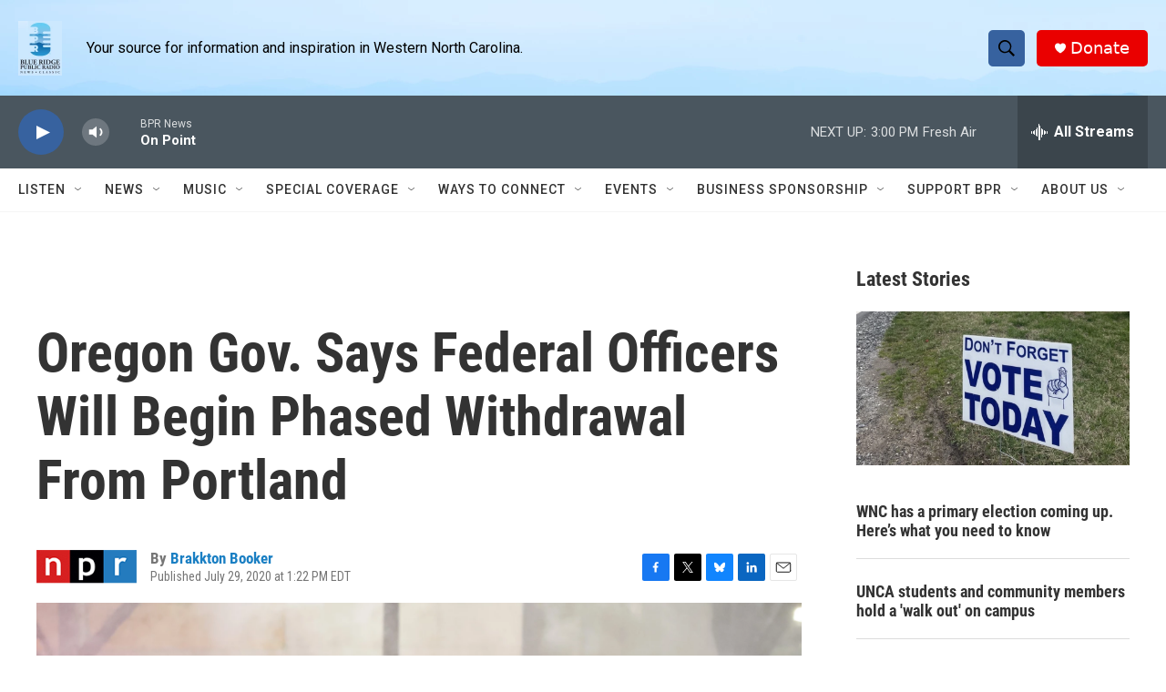

--- FILE ---
content_type: text/html; charset=utf-8
request_url: https://www.google.com/recaptcha/api2/aframe
body_size: 266
content:
<!DOCTYPE HTML><html><head><meta http-equiv="content-type" content="text/html; charset=UTF-8"></head><body><script nonce="w1fesxxxo9TS1jiRaja7-Q">/** Anti-fraud and anti-abuse applications only. See google.com/recaptcha */ try{var clients={'sodar':'https://pagead2.googlesyndication.com/pagead/sodar?'};window.addEventListener("message",function(a){try{if(a.source===window.parent){var b=JSON.parse(a.data);var c=clients[b['id']];if(c){var d=document.createElement('img');d.src=c+b['params']+'&rc='+(localStorage.getItem("rc::a")?sessionStorage.getItem("rc::b"):"");window.document.body.appendChild(d);sessionStorage.setItem("rc::e",parseInt(sessionStorage.getItem("rc::e")||0)+1);localStorage.setItem("rc::h",'1768852736630');}}}catch(b){}});window.parent.postMessage("_grecaptcha_ready", "*");}catch(b){}</script></body></html>